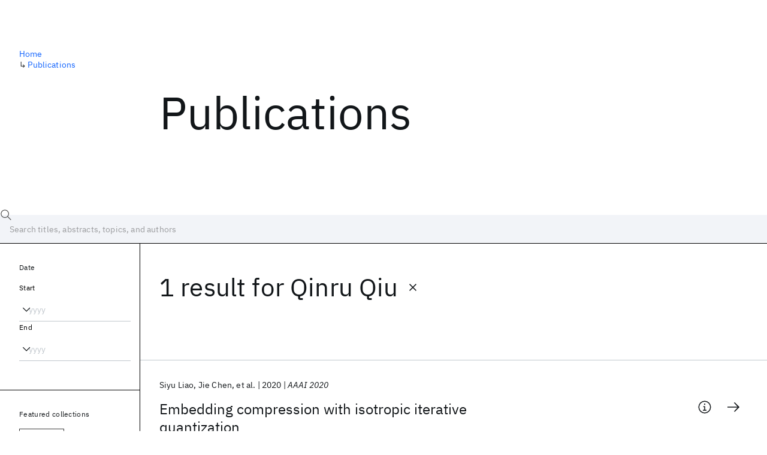

--- FILE ---
content_type: application/javascript; charset=UTF-8
request_url: https://research.ibm.com/_next/static/chunks/4653-2783c9aefa713848.js
body_size: 5319
content:
(self.webpackChunk_N_E=self.webpackChunk_N_E||[]).push([[4653],{15039:(t,e)=>{var r;!function(){"use strict";var n={}.hasOwnProperty;function i(){for(var t="",e=0;e<arguments.length;e++){var r=arguments[e];r&&(t=s(t,function(t){if("string"==typeof t||"number"==typeof t)return t;if("object"!=typeof t)return"";if(Array.isArray(t))return i.apply(null,t);if(t.toString!==Object.prototype.toString&&!t.toString.toString().includes("[native code]"))return t.toString();var e="";for(var r in t)n.call(t,r)&&t[r]&&(e=s(e,r));return e}(r)))}return t}function s(t,e){return e?t?t+" "+e:t+e:t}t.exports?(i.default=i,t.exports=i):void 0===(r=(function(){return i}).apply(e,[]))||(t.exports=r)}()},45105:(t,e,r)=>{t.exports=r(87665)},56557:function(t){t.exports=function(){"use strict";var t="millisecond",e="second",r="minute",n="hour",i="week",s="month",a="quarter",u="year",o="date",c="Invalid Date",f=/^(\d{4})[-/]?(\d{1,2})?[-/]?(\d{0,2})[Tt\s]*(\d{1,2})?:?(\d{1,2})?:?(\d{1,2})?[.:]?(\d+)?$/,h=/\[([^\]]+)]|Y{1,4}|M{1,4}|D{1,2}|d{1,4}|H{1,2}|h{1,2}|a|A|m{1,2}|s{1,2}|Z{1,2}|SSS/g,l=function(t,e,r){var n=String(t);return!n||n.length>=e?t:""+Array(e+1-n.length).join(r)+t},d="en",$={};$[d]={name:"en",weekdays:"Sunday_Monday_Tuesday_Wednesday_Thursday_Friday_Saturday".split("_"),months:"January_February_March_April_May_June_July_August_September_October_November_December".split("_"),ordinal:function(t){var e=["th","st","nd","rd"],r=t%100;return"["+t+(e[(r-20)%10]||e[r]||e[0])+"]"}};var g="$isDayjsObject",v=function(t){return t instanceof D||!(!t||!t[g])},m=function t(e,r,n){var i;if(!e)return d;if("string"==typeof e){var s=e.toLowerCase();$[s]&&(i=s),r&&($[s]=r,i=s);var a=e.split("-");if(!i&&a.length>1)return t(a[0])}else{var u=e.name;$[u]=e,i=u}return!n&&i&&(d=i),i||!n&&d},y=function(t,e){if(v(t))return t.clone();var r="object"==typeof e?e:{};return r.date=t,r.args=arguments,new D(r)},p={s:l,z:function(t){var e=-t.utcOffset(),r=Math.abs(e);return(e<=0?"+":"-")+l(Math.floor(r/60),2,"0")+":"+l(r%60,2,"0")},m:function t(e,r){if(e.date()<r.date())return-t(r,e);var n=12*(r.year()-e.year())+(r.month()-e.month()),i=e.clone().add(n,s),a=r-i<0,u=e.clone().add(n+(a?-1:1),s);return+(-(n+(r-i)/(a?i-u:u-i))||0)},a:function(t){return t<0?Math.ceil(t)||0:Math.floor(t)},p:function(c){return({M:s,y:u,w:i,d:"day",D:o,h:n,m:r,s:e,ms:t,Q:a})[c]||String(c||"").toLowerCase().replace(/s$/,"")},u:function(t){return void 0===t}};p.l=m,p.i=v,p.w=function(t,e){return y(t,{locale:e.$L,utc:e.$u,x:e.$x,$offset:e.$offset})};var D=function(){function l(t){this.$L=m(t.locale,null,!0),this.parse(t),this.$x=this.$x||t.x||{},this[g]=!0}var d=l.prototype;return d.parse=function(t){this.$d=function(t){var e=t.date,r=t.utc;if(null===e)return new Date(NaN);if(p.u(e))return new Date;if(e instanceof Date)return new Date(e);if("string"==typeof e&&!/Z$/i.test(e)){var n=e.match(f);if(n){var i=n[2]-1||0,s=(n[7]||"0").substring(0,3);return r?new Date(Date.UTC(n[1],i,n[3]||1,n[4]||0,n[5]||0,n[6]||0,s)):new Date(n[1],i,n[3]||1,n[4]||0,n[5]||0,n[6]||0,s)}}return new Date(e)}(t),this.init()},d.init=function(){var t=this.$d;this.$y=t.getFullYear(),this.$M=t.getMonth(),this.$D=t.getDate(),this.$W=t.getDay(),this.$H=t.getHours(),this.$m=t.getMinutes(),this.$s=t.getSeconds(),this.$ms=t.getMilliseconds()},d.$utils=function(){return p},d.isValid=function(){return this.$d.toString()!==c},d.isSame=function(t,e){var r=y(t);return this.startOf(e)<=r&&r<=this.endOf(e)},d.isAfter=function(t,e){return y(t)<this.startOf(e)},d.isBefore=function(t,e){return this.endOf(e)<y(t)},d.$g=function(t,e,r){return p.u(t)?this[e]:this.set(r,t)},d.unix=function(){return Math.floor(this.valueOf()/1e3)},d.valueOf=function(){return this.$d.getTime()},d.startOf=function(t,a){var c=this,f=!!p.u(a)||a,h=p.p(t),l=function(t,e){var r=p.w(c.$u?Date.UTC(c.$y,e,t):new Date(c.$y,e,t),c);return f?r:r.endOf("day")},d=function(t,e){return p.w(c.toDate()[t].apply(c.toDate("s"),(f?[0,0,0,0]:[23,59,59,999]).slice(e)),c)},$=this.$W,g=this.$M,v=this.$D,m="set"+(this.$u?"UTC":"");switch(h){case u:return f?l(1,0):l(31,11);case s:return f?l(1,g):l(0,g+1);case i:var y=this.$locale().weekStart||0,D=($<y?$+7:$)-y;return l(f?v-D:v+(6-D),g);case"day":case o:return d(m+"Hours",0);case n:return d(m+"Minutes",1);case r:return d(m+"Seconds",2);case e:return d(m+"Milliseconds",3);default:return this.clone()}},d.endOf=function(t){return this.startOf(t,!1)},d.$set=function(i,a){var c,f=p.p(i),h="set"+(this.$u?"UTC":""),l=((c={}).day=h+"Date",c[o]=h+"Date",c[s]=h+"Month",c[u]=h+"FullYear",c[n]=h+"Hours",c[r]=h+"Minutes",c[e]=h+"Seconds",c[t]=h+"Milliseconds",c)[f],d="day"===f?this.$D+(a-this.$W):a;if(f===s||f===u){var $=this.clone().set(o,1);$.$d[l](d),$.init(),this.$d=$.set(o,Math.min(this.$D,$.daysInMonth())).$d}else l&&this.$d[l](d);return this.init(),this},d.set=function(t,e){return this.clone().$set(t,e)},d.get=function(t){return this[p.p(t)]()},d.add=function(t,a){var o,c=this;t=Number(t);var f=p.p(a),h=function(e){var r=y(c);return p.w(r.date(r.date()+Math.round(e*t)),c)};if(f===s)return this.set(s,this.$M+t);if(f===u)return this.set(u,this.$y+t);if("day"===f)return h(1);if(f===i)return h(7);var l=((o={})[r]=6e4,o[n]=36e5,o[e]=1e3,o)[f]||1,d=this.$d.getTime()+t*l;return p.w(d,this)},d.subtract=function(t,e){return this.add(-1*t,e)},d.format=function(t){var e=this,r=this.$locale();if(!this.isValid())return r.invalidDate||c;var n=t||"YYYY-MM-DDTHH:mm:ssZ",i=p.z(this),s=this.$H,a=this.$m,u=this.$M,o=r.weekdays,f=r.months,l=r.meridiem,d=function(t,r,i,s){return t&&(t[r]||t(e,n))||i[r].slice(0,s)},$=function(t){return p.s(s%12||12,t,"0")},g=l||function(t,e,r){var n=t<12?"AM":"PM";return r?n.toLowerCase():n};return n.replace(h,function(t,n){return n||function(t){switch(t){case"YY":return String(e.$y).slice(-2);case"YYYY":return p.s(e.$y,4,"0");case"M":return u+1;case"MM":return p.s(u+1,2,"0");case"MMM":return d(r.monthsShort,u,f,3);case"MMMM":return d(f,u);case"D":return e.$D;case"DD":return p.s(e.$D,2,"0");case"d":return String(e.$W);case"dd":return d(r.weekdaysMin,e.$W,o,2);case"ddd":return d(r.weekdaysShort,e.$W,o,3);case"dddd":return o[e.$W];case"H":return String(s);case"HH":return p.s(s,2,"0");case"h":return $(1);case"hh":return $(2);case"a":return g(s,a,!0);case"A":return g(s,a,!1);case"m":return String(a);case"mm":return p.s(a,2,"0");case"s":return String(e.$s);case"ss":return p.s(e.$s,2,"0");case"SSS":return p.s(e.$ms,3,"0");case"Z":return i}return null}(t)||i.replace(":","")})},d.utcOffset=function(){return-(15*Math.round(this.$d.getTimezoneOffset()/15))},d.diff=function(t,o,c){var f,h=this,l=p.p(o),d=y(t),$=(d.utcOffset()-this.utcOffset())*6e4,g=this-d,v=function(){return p.m(h,d)};switch(l){case u:f=v()/12;break;case s:f=v();break;case a:f=v()/3;break;case i:f=(g-$)/6048e5;break;case"day":f=(g-$)/864e5;break;case n:f=g/36e5;break;case r:f=g/6e4;break;case e:f=g/1e3;break;default:f=g}return c?f:p.a(f)},d.daysInMonth=function(){return this.endOf(s).$D},d.$locale=function(){return $[this.$L]},d.locale=function(t,e){if(!t)return this.$L;var r=this.clone(),n=m(t,e,!0);return n&&(r.$L=n),r},d.clone=function(){return p.w(this.$d,this)},d.toDate=function(){return new Date(this.valueOf())},d.toJSON=function(){return this.isValid()?this.toISOString():null},d.toISOString=function(){return this.$d.toISOString()},d.toString=function(){return this.$d.toUTCString()},l}(),M=D.prototype;return y.prototype=M,[["$ms",t],["$s",e],["$m",r],["$H",n],["$W","day"],["$M",s],["$y",u],["$D",o]].forEach(function(t){M[t[1]]=function(e){return this.$g(e,t[0],t[1])}}),y.extend=function(t,e){return t.$i||(t(e,D,y),t.$i=!0),y},y.locale=m,y.isDayjs=v,y.unix=function(t){return y(1e3*t)},y.en=$[d],y.Ls=$,y.p={},y}()},71576:function(t){t.exports=function(){"use strict";var t="minute",e=/[+-]\d\d(?::?\d\d)?/g,r=/([+-]|\d\d)/g;return function(n,i,s){var a=i.prototype;s.utc=function(t){var e={date:t,utc:!0,args:arguments};return new i(e)},a.utc=function(e){var r=s(this.toDate(),{locale:this.$L,utc:!0});return e?r.add(this.utcOffset(),t):r},a.local=function(){return s(this.toDate(),{locale:this.$L,utc:!1})};var u=a.parse;a.parse=function(t){t.utc&&(this.$u=!0),this.$utils().u(t.$offset)||(this.$offset=t.$offset),u.call(this,t)};var o=a.init;a.init=function(){if(this.$u){var t=this.$d;this.$y=t.getUTCFullYear(),this.$M=t.getUTCMonth(),this.$D=t.getUTCDate(),this.$W=t.getUTCDay(),this.$H=t.getUTCHours(),this.$m=t.getUTCMinutes(),this.$s=t.getUTCSeconds(),this.$ms=t.getUTCMilliseconds()}else o.call(this)};var c=a.utcOffset;a.utcOffset=function(n,i){var s=this.$utils().u;if(s(n))return this.$u?0:s(this.$offset)?c.call(this):this.$offset;if("string"==typeof n&&null===(n=function(t){void 0===t&&(t="");var n=t.match(e);if(!n)return null;var i=(""+n[0]).match(r)||["-",0,0],s=i[0],a=60*i[1]+ +i[2];return 0===a?0:"+"===s?a:-a}(n)))return this;var a=16>=Math.abs(n)?60*n:n;if(0===a)return this.utc(i);var u=this.clone();if(i)return u.$offset=a,u.$u=!1,u;var o=this.$u?this.toDate().getTimezoneOffset():-1*this.utcOffset();return(u=this.local().add(a+o,t)).$offset=a,u.$x.$localOffset=o,u};var f=a.format;a.format=function(t){var e=t||(this.$u?"YYYY-MM-DDTHH:mm:ss[Z]":"");return f.call(this,e)},a.valueOf=function(){var t=this.$utils().u(this.$offset)?0:this.$offset+(this.$x.$localOffset||this.$d.getTimezoneOffset());return this.$d.valueOf()-6e4*t},a.isUTC=function(){return!!this.$u},a.toISOString=function(){return this.toDate().toISOString()},a.toString=function(){return this.toDate().toUTCString()};var h=a.toDate;a.toDate=function(t){return"s"===t&&this.$offset?s(this.format("YYYY-MM-DD HH:mm:ss:SSS")).toDate():h.call(this)};var l=a.diff;a.diff=function(t,e,r){if(t&&this.$u===t.$u)return l.call(this,t,e,r);var n=this.local(),i=s(t).local();return l.call(n,i,e,r)}}}()},77328:(t,e,r)=>{t.exports=r(97918)},97279:(t,e,r)=>{"use strict";var n=r(65364);function i(t){if("string"!=typeof t)throw TypeError("Path must be a string. Received "+JSON.stringify(t))}function s(t,e){for(var r,n="",i=0,s=-1,a=0,u=0;u<=t.length;++u){if(u<t.length)r=t.charCodeAt(u);else if(47===r)break;else r=47;if(47===r){if(s===u-1||1===a);else if(s!==u-1&&2===a){if(n.length<2||2!==i||46!==n.charCodeAt(n.length-1)||46!==n.charCodeAt(n.length-2)){if(n.length>2){var o=n.lastIndexOf("/");if(o!==n.length-1){-1===o?(n="",i=0):i=(n=n.slice(0,o)).length-1-n.lastIndexOf("/"),s=u,a=0;continue}}else if(2===n.length||1===n.length){n="",i=0,s=u,a=0;continue}}e&&(n.length>0?n+="/..":n="..",i=2)}else n.length>0?n+="/"+t.slice(s+1,u):n=t.slice(s+1,u),i=u-s-1;s=u,a=0}else 46===r&&-1!==a?++a:a=-1}return n}var a={resolve:function(){for(var t,e,r="",a=!1,u=arguments.length-1;u>=-1&&!a;u--)u>=0?e=arguments[u]:(void 0===t&&(t=n.cwd()),e=t),i(e),0!==e.length&&(r=e+"/"+r,a=47===e.charCodeAt(0));if(r=s(r,!a),a)if(r.length>0)return"/"+r;else return"/";return r.length>0?r:"."},normalize:function(t){if(i(t),0===t.length)return".";var e=47===t.charCodeAt(0),r=47===t.charCodeAt(t.length-1);return(0!==(t=s(t,!e)).length||e||(t="."),t.length>0&&r&&(t+="/"),e)?"/"+t:t},isAbsolute:function(t){return i(t),t.length>0&&47===t.charCodeAt(0)},join:function(){if(0==arguments.length)return".";for(var t,e=0;e<arguments.length;++e){var r=arguments[e];i(r),r.length>0&&(void 0===t?t=r:t+="/"+r)}return void 0===t?".":a.normalize(t)},relative:function(t,e){if(i(t),i(e),t===e||(t=a.resolve(t))===(e=a.resolve(e)))return"";for(var r=1;r<t.length&&47===t.charCodeAt(r);++r);for(var n=t.length,s=n-r,u=1;u<e.length&&47===e.charCodeAt(u);++u);for(var o=e.length-u,c=s<o?s:o,f=-1,h=0;h<=c;++h){if(h===c){if(o>c){if(47===e.charCodeAt(u+h))return e.slice(u+h+1);else if(0===h)return e.slice(u+h)}else s>c&&(47===t.charCodeAt(r+h)?f=h:0===h&&(f=0));break}var l=t.charCodeAt(r+h);if(l!==e.charCodeAt(u+h))break;47===l&&(f=h)}var d="";for(h=r+f+1;h<=n;++h)(h===n||47===t.charCodeAt(h))&&(0===d.length?d+="..":d+="/..");return d.length>0?d+e.slice(u+f):(u+=f,47===e.charCodeAt(u)&&++u,e.slice(u))},_makeLong:function(t){return t},dirname:function(t){if(i(t),0===t.length)return".";for(var e=t.charCodeAt(0),r=47===e,n=-1,s=!0,a=t.length-1;a>=1;--a)if(47===(e=t.charCodeAt(a))){if(!s){n=a;break}}else s=!1;return -1===n?r?"/":".":r&&1===n?"//":t.slice(0,n)},basename:function(t,e){if(void 0!==e&&"string"!=typeof e)throw TypeError('"ext" argument must be a string');i(t);var r,n=0,s=-1,a=!0;if(void 0!==e&&e.length>0&&e.length<=t.length){if(e.length===t.length&&e===t)return"";var u=e.length-1,o=-1;for(r=t.length-1;r>=0;--r){var c=t.charCodeAt(r);if(47===c){if(!a){n=r+1;break}}else -1===o&&(a=!1,o=r+1),u>=0&&(c===e.charCodeAt(u)?-1==--u&&(s=r):(u=-1,s=o))}return n===s?s=o:-1===s&&(s=t.length),t.slice(n,s)}for(r=t.length-1;r>=0;--r)if(47===t.charCodeAt(r)){if(!a){n=r+1;break}}else -1===s&&(a=!1,s=r+1);return -1===s?"":t.slice(n,s)},extname:function(t){i(t);for(var e=-1,r=0,n=-1,s=!0,a=0,u=t.length-1;u>=0;--u){var o=t.charCodeAt(u);if(47===o){if(!s){r=u+1;break}continue}-1===n&&(s=!1,n=u+1),46===o?-1===e?e=u:1!==a&&(a=1):-1!==e&&(a=-1)}return -1===e||-1===n||0===a||1===a&&e===n-1&&e===r+1?"":t.slice(e,n)},format:function(t){var e,r;if(null===t||"object"!=typeof t)throw TypeError('The "pathObject" argument must be of type Object. Received type '+typeof t);return e=t.dir||t.root,r=t.base||(t.name||"")+(t.ext||""),e?e===t.root?e+r:e+"/"+r:r},parse:function(t){i(t);var e,r={root:"",dir:"",base:"",ext:"",name:""};if(0===t.length)return r;var n=t.charCodeAt(0),s=47===n;s?(r.root="/",e=1):e=0;for(var a=-1,u=0,o=-1,c=!0,f=t.length-1,h=0;f>=e;--f){if(47===(n=t.charCodeAt(f))){if(!c){u=f+1;break}continue}-1===o&&(c=!1,o=f+1),46===n?-1===a?a=f:1!==h&&(h=1):-1!==a&&(h=-1)}return -1===a||-1===o||0===h||1===h&&a===o-1&&a===u+1?-1!==o&&(0===u&&s?r.base=r.name=t.slice(1,o):r.base=r.name=t.slice(u,o)):(0===u&&s?(r.name=t.slice(1,a),r.base=t.slice(1,o)):(r.name=t.slice(u,a),r.base=t.slice(u,o)),r.ext=t.slice(a,o)),u>0?r.dir=t.slice(0,u-1):s&&(r.dir="/"),r},sep:"/",delimiter:":",win32:null,posix:null};a.posix=a,t.exports=a}}]);